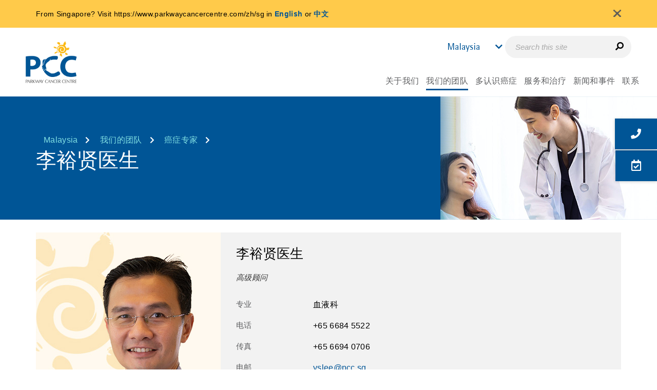

--- FILE ---
content_type: text/html; charset=utf-8
request_url: https://www.parkwaycancercentre.com/zh/my/our-team/our-doctors/doctor-details/%E6%9D%8E%E8%A3%95%E8%B4%A4%E5%8C%BB%E7%94%9F
body_size: 12568
content:
 <!DOCTYPE html> <html lang="zh" data-sitecountry="my"> <head> <meta name="viewport" content="width=device-width, initial-scale=1, maximum-scale=5, minimum-scale=0.8, user-scalable=yes"> <meta charset="utf-8" /> <meta class="swiftype" name="lang" data-type="string" content="zh-my" /> <title>
	李裕贤医生 | 百汇癌症中心马来西亚
</title> <!-- Favicons --> <link href="/ResourcePackages/ParkwayCancer/assets/dist/images/favicon.ico" rel="icon" type="image/x-icon"> <!-- preconnect Swiftype--> <link rel="preconnect" href="https://s.swiftypecdn.com" crossorigin> <!-- Fonts --> <link rel="preload" as="font" type="font/woff2" href="/ResourcePackages/ParkwayCancer/assets/dist/fonts/RotisSemiSansStdRegular.woff2" crossorigin="anonymous" fetchpriority="high"> <link rel="preload" as="font" type="font/woff2" href="/ResourcePackages/ParkwayCancer/assets/dist/fonts/RotisSansSerifStdRegular.woff2" crossorigin="anonymous" fetchpriority="high"> <link rel="preload" as="font" type="font/woff2" href="/ResourcePackages/ParkwayCancer/assets/dist/fonts/RotisSemiSansStdBold.woff2" crossorigin="anonymous" fetchpriority="high"> <link rel="preload" as="font" type="font/woff2" href="/ResourcePackages/ParkwayCancer/assets/dist/fonts/RotisSemiSansStdExtraBold.woff2" crossorigin="anonymous" fetchpriority="high"> <link rel="preload" as="font" type="font/woff2" href="/ResourcePackages/ParkwayCancer/assets/dist/webfonts/fa-brands-400.woff2" crossorigin="anonymous"> <link rel="preload" as="font" type="font/woff2" href="/ResourcePackages/ParkwayCancer/assets/dist/webfonts/fa-regular-400.woff2" crossorigin="anonymous"> <link rel="preload" as="font" type="font/woff2" href="/ResourcePackages/ParkwayCancer/assets/dist/webfonts/fa-solid-900.woff2" crossorigin="anonymous"> <!-- Style --> <link rel="preload" as="style" href="/ResourcePackages/ParkwayCancer/assets/dist/css/critical.min.css?v=20260115"> <link rel="preload" as="style" href="/ResourcePackages/ParkwayCancer/assets/dist/css/main.min.css?v=20260115"> <link rel="preload" as="style" href="/ResourcePackages/Kendo/assets/dist/css/compiled-custom.css"> <link rel="stylesheet" type="text/css" href="/ResourcePackages/ParkwayCancer/assets/dist/css/critical.min.css?v=20260115"> <link rel="stylesheet" type="text/css" href="/ResourcePackages/ParkwayCancer/assets/dist/css/main.min.css?v=20260115">  <!-- Script --> <script type="text/javascript" src="/ResourcePackages/ParkwayCancer/assets/dist/js/full/skeleton-loading.js" defer></script> <link rel="preload" as="script" href="https://cdnjs.cloudflare.com/ajax/libs/jquery/3.4.1/jquery.min.js" /> <link rel="preload" as="script" href="https://cdn.jsdelivr.net/npm/bootstrap@3.3.7/dist/js/bootstrap.min.js" /> <link rel="preload" as="script" href="/ResourcePackages/ParkwayCancer/assets/dist/js/headscripts.min.js?package=ParkwayCancer" /> <script src="https://cdnjs.cloudflare.com/ajax/libs/jquery/3.4.1/jquery.min.js"></script>  <script type="text/javascript">
<!-- Meta Pixel Code -->
!function(f,b,e,v,n,t,s)
{if(f.fbq)return;n=f.fbq=function(){n.callMethod?
n.callMethod.apply(n,arguments):n.queue.push(arguments)};
if(!f._fbq)f._fbq=n;n.push=n;n.loaded=!0;n.version='2.0';
n.queue=[];t=b.createElement(e);t.async=!0;
t.src=v;s=b.getElementsByTagName(e)[0];
s.parentNode.insertBefore(t,s)}(window, document,'script',
'https://connect.facebook.net/en_US/fbevents.js');
fbq('init', '1993724287361132');
fbq('track', 'PageView');
<!-- End Meta Pixel Code -->
</script><script type="text/javascript">
const currentUrl = window.location.href;
if(currentUrl.includes('%27')){
window.location.href = decodeURI(currentUrl);
}
</script><meta property="og:url" content="https://www.parkwaycancercentre.com/zh/my/our-team/our-doctors/doctor-details/李裕贤医生" /><link rel="alternate" hreflang="en-SG" href="https://www.parkwaycancercentre.com/sg/our-team/our-doctors/doctor-details/dr-lee-yuh-shan" /><link rel="alternate" hreflang="zh-SG" href="https://www.parkwaycancercentre.com/zh/sg/our-team/our-doctors/doctor-details/李裕贤医生" /><link rel="alternate" hreflang="id-ID" href="https://www.parkwaycancercentre.com/id/idn/our-team/our-doctors/doctor-details/dr-lee-yuh-shan" /><link rel="alternate" hreflang="en-ID" href="https://www.parkwaycancercentre.com/idn/our-team/our-doctors/doctor-details/dr-lee-yuh-shan" /><link rel="alternate" hreflang="en-IN" href="https://www.parkwaycancercentre.com/in/our-team/our-doctors/doctor-details/dr-lee-yuh-shan" /><link rel="alternate" hreflang="en-MY" href="https://www.parkwaycancercentre.com/my/our-team/our-doctors/doctor-details/dr-lee-yuh-shan" /><link rel="alternate" hreflang="zh-MY" href="https://www.parkwaycancercentre.com/zh/my/our-team/our-doctors/doctor-details/李裕贤医生" /><link rel="alternate" hreflang="en-MM" href="https://www.parkwaycancercentre.com/mm/our-team/our-doctors/doctor-details/dr-lee-yuh-shan" /><link rel="alternate" hreflang="my-MM" href="https://www.parkwaycancercentre.com/my-mm/mm/our-team/our-doctors/doctor-details/dr-lee-yuh-shan" /><link rel="alternate" hreflang="en-PH" href="https://www.parkwaycancercentre.com/ph/our-team/our-doctors/doctor-details/dr-lee-yuh-shan" /><link rel="alternate" hreflang="vi-VN" href="https://www.parkwaycancercentre.com/vi/vn/our-team/our-doctors/doctor-details/bác-sỹ-lee-yuh-shan" /><link rel="alternate" hreflang="en-VN" href="https://www.parkwaycancercentre.com/vn/our-team/our-doctors/doctor-details/dr-lee-yuh-shan" /><link rel="alternate" hreflang="en-BD" href="https://www.parkwaycancercentre.com/bd/our-team/our-doctors/doctor-details/dr-lee-yuh-shan" /><link rel="alternate" hreflang="en-LK" href="https://www.parkwaycancercentre.com/lk/our-team/our-doctors/doctor-details/dr-lee-yuh-shan" /><link rel="alternate" hreflang="ar-AE" href="https://www.parkwaycancercentre.com/ar/ae/our-team/our-doctors/doctor-details/الدكتور-لي-يوه-شان" /><link rel="alternate" hreflang="en-AE" href="https://www.parkwaycancercentre.com/ae/our-team/our-doctors/doctor-details/dr-lee-yuh-shan" /><link rel="alternate" hreflang="x-default" href="https://www.parkwaycancercentre.com/sg/our-team/our-doctors/doctor-details/dr-lee-yuh-shan" /><link rel="preload" as="image" href="/images/default-source/default-album/staffs/original/dr-lee-yuh-shan.jpg?Status=Master&amp;sfvrsn=6ca93ad5_2" /><link rel="canonical" href="https://www.parkwaycancercentre.com/zh/my/our-team/our-doctors/doctor-details/李裕贤医生" /><meta property="og:url" content="https://www.parkwaycancercentre.com/zh/my/our-team/our-doctors/doctor-details/李裕贤医生" /><meta property="og:title" content="李裕贤医生 | 百汇癌症中心马来西亚" /><meta property="og:image" content="/images/default-source/default-album/staffs/original/dr-lee-yuh-shan.jpg?Status=Master&amp;sfvrsn=6ca93ad5_2" /><meta property="og:image:secure_url" content="/images/default-source/default-album/staffs/original/dr-lee-yuh-shan.jpg?Status=Master&amp;sfvrsn=6ca93ad5_2" /><meta property="og:image:width" content="360" /><meta property="og:image:height" content="465" /><meta property="og:description" content="Lee Yuh Shan博士是高级血液学顾问，专门研究恶性血液学，例如淋巴瘤，白血病，骨髓瘤和造血干细胞移植。" /><meta property="og:locale" content="zh" /><meta property="og:type" content="article" /><meta property="og:site_name" content="Parkway Cancer" /><style type="text/css" media="all">@media (max-width:991px) {
  #Body_T3942B934002_Col00 {
     display:none;
  }
}</style><style type="text/css" media="all">.mainmenu-nav .dropdown.mainmenu-subnav>.dropdown-menu>li>.dropdown-menu>li>a.active
{
    background: #4F8ABF;
    color: #fff !important;
}
@media screen and (max-width: 991px) {
    .mainmenu-nav .navbar-collapse {
        top: 76px !important;
    }
}

@media (max-width: 768px) {
    #navbar-example2 .navbar-collapse {
        height: auto !important;
        padding-bottom: 10px;
    }
}</style><style type="text/css" media="all">@media screen and (max-width: 1200px) {
	.banner .breadcrumb-title nav {
		display: none
	}
}
@media screen and (max-width: 1500px) and (min-width: 992px) {
	.banner .banner-img {
		width: 33%;
	}
	.banner .banner-img img {
		height: 240px;
	}
}
.make-appointment-form .k-datepicker .k-widget.k-tooltip-validation{
  position: absolute;
  bottom: -17px;
  left: 0px;
}</style><script type="text/javascript">
//support display full image on page when we click in image -->
$(document).ready(function () {
		if($(document).width() <= 992){
		  $(".body-content img").on("click", function(i){ 
				let eviewfull = $("#viewfullimagepage");
				let img_url = $(this).attr('src');
				if(eviewfull.length > 0 && img_url != undefined && img_url != ""){
					let imgElv = eviewfull.find('img');
					if(imgElv.length > 0){
						eviewfull.css({ display: "block"});
						imgElv.css({position: "absolute", top: 0,left: 0,right: 0,bottom: 0,margin: "auto", width:"90%"});
						imgElv.prop('src', img_url);
					}
				}
		  });
		}
		$('.view-full-image-page, .btn-close').on("click", function(i){ 
			$('.view-full-image-page').css({display:'none'});
			let imgElv = $("#viewfullimagepage").find('img');
			if(imgElv.length > 0){
				imgElv.prop('src', "");
			}
		  });
	  });
</script><style type="text/css" media="all">html[lang=ar][data-sitecountry=ae] .banner-img {
    right: auto !important;
    left: 0;
}
html[lang=ar][data-sitecountry=ae] .banner-img img {
    -moz-transform: scaleX(-1);
    -o-transform: scaleX(-1);
    -webkit-transform: scaleX(-1);
    transform: scaleX(-1);
}
</style><script type="text/javascript">
// Support disable link no content in Nav and CountryMenu of the ar language
$(document).ready(function() {
	let strURL = "/ar/ae/services-treatments/treatments/cancer-treatment-ar";
    let elementNav = $('.navbar-nav .two-column a[href="'+ strURL +'"]').first();
	if(elementNav.length > 0){
		elementNav.css("pointerEvents", "none");
		elementNav.attr("href", "#");
	}
	
	let elementContryMenu = $('.country-lang-select input[value="'+ strURL +'"]')
	if(elementContryMenu.length > 0){
		elementContryMenu.next().remove();
		elementContryMenu.remove();
	}
	
	let hreflang = $("link[hreflang=ar-AE]")
	if(hreflang.length > 0 || hreflang.attr("href") == window.location.origin + strURL){
		hreflang.remove();
	}
});
</script><script type="text/javascript">
<!-- Google Tag Manager -->
(function(w,d,s,l,i){w[l]=w[l]||[];w[l].push({'gtm.start':
new Date().getTime(),event:'gtm.js'});var f=d.getElementsByTagName(s)[0],
j=d.createElement(s),dl=l!='dataLayer'?'&l='+l:'';j.async=true;j.src=
'https://www.googletagmanager.com/gtm.js?id='+i+dl;f.parentNode.insertBefore(j,f);
})(window,document,'script','dataLayer','GTM-K43MN7');
<!-- End Google Tag Manager -->
</script><meta name="Generator" content="Sitefinity 14.4.8143.0 DX" /><meta name="description" content="Lee Yuh Shan博士是高级血液学顾问，专门研究恶性血液学，例如淋巴瘤，白血病，骨髓瘤和造血干细胞移植。" /></head> <body>  <main class="pw-container loading-skeleton"> 


        <div class="sf_colsIn country-detection" style="display: none;">
                <div id="browserlanguagedetected" class="sf_colsIn container" style="display: none">
                    <div>
                        <p id="messagelanguage"></p>
                    </div>
                    <div id="browserLanguage"
                         data-languages='["en", "zh", "id", "vi", "ar", "my-MM"]'
                         data-url="/zh/my/our-team/our-doctors/doctor-details/GetLanguageDetails/"
                         data-text="Do you prefer reading in [Language]?">
                    </div>
                    <script src="/ResourcePackages/ParkwayCancer/assets/dist/js/inline-scripts/BrowserLanguage_GetLanguageData.js?v=0.0.4"></script>
                </div>

                <div id="detectedcountry" class="sf_colsIn container" style="display: none">
                    <div>
                        <p id="messagei"></p>
                    </div>
                    <div id="countryIPConfig"
                         data-userip-param='8OPHwgl0xSE9R5o6w0PxkfFQ%2fSiJnLt4HogWQB%2bponY%3d'
                         data-cookie-name='GPData_AOAAOAAECIG'
                         data-country='Malaysia'
                         data-detect-url='/zh/my/our-team/our-doctors/doctor-details/GetIPDetails/'
                         data-text='From [CountryName]? Visit [CurrentURL] in [Language]'>
                    </div>

                    <script src="/ResourcePackages/ParkwayCancer/assets/dist/js/inline-scripts/CountryIP_AcquireCookie.js?v=0.0.4"></script>
                </div>
        </div>

<!-- Meta Pixel Code -->
<noscript><img height="1" width="1" style="display:none"
src="https://www.facebook.com/tr?id=1993724287361132&ev=PageView&noscript=1"
/></noscript>
<!-- End Meta Pixel Code -->
<!-- Google Tag Manager (noscript) -->
<noscript><iframe src="https://www.googletagmanager.com/ns.html?id=GTM-K43MN7"
height="0" width="0" style="display:none;visibility:hidden"></iframe></noscript>
<!-- End Google Tag Manager (noscript) -->



<div id="Body_T7FD5CF0D004_Col00" class="sf_colsIn container-fluid header" data-sf-element="Container" data-placeholder-label="Header"><div class="row" data-sf-element="Row">
    <div id="Body_T7FD5CF0D027_Col00" class="sf_colsIn col-lg-2 col-md-2 col-sm-3 col-xs-3 logo" data-sf-element="Column 1" data-placeholder-label="Logo">

<div >
        <div ><a href="/zh/my/home"><img src="/images/default-source/default-album/logo.webp?sfvrsn=ffb38729_2" height="100%" width="100px" alt="" /></a></div>

</div>
    </div>
    <div id="Body_T7FD5CF0D027_Col01" class="sf_colsIn col-lg-10 col-md-10 col-sm-9 col-xs-9 header-right" data-sf-element="Column 2" data-placeholder-label="Header"><div id="Body_T7FD5CF0D029_Col00" class="sf_colsIn top-header" data-sf-element="Container" data-placeholder-label="Top Header"><div id="Body_T7FD5CF0D032_Col00" class="sf_colsIn country" data-sf-element="Container" data-placeholder-label="Country Selection">


    <div id="country-selection-name" data-swiftype-index="false">
        <a class="countrybtn" onclick="countryClick()"><span>Malaysia</span></a>
    </div>
    <div id="country-selection" data-swiftype-index="false" style="display: none">
        <table>
                        <tr class="individual-country">
                            <td class="country-name">Singapore</td>
                            <td class="country-lang-select">
                                    <input type="radio" id="sg-en" name="language-selection" value="/sg/our-team/our-doctors/doctor-details/dr-lee-yuh-shan" onclick="languageClick(this);" 
                                           >
                                    <span class="country-language">English</span>
                                    <input type="radio" id="sg-zh" name="language-selection" value="/zh/sg/our-team/our-doctors/doctor-details/%e6%9d%8e%e8%a3%95%e8%b4%a4%e5%8c%bb%e7%94%9f" onclick="languageClick(this);" 
                                           >
                                    <span class="country-language">中文</span>
                            </td>
                        </tr>
                        <tr class="individual-country">
                            <td class="country-name">Bangladesh</td>
                            <td class="country-lang-select">
                                    <input type="radio" id="bd-en" name="language-selection" value="/bd/our-team/our-doctors/doctor-details/dr-lee-yuh-shan" onclick="languageClick(this);" 
                                           >
                                    <span class="country-language">English</span>
                            </td>
                        </tr>
                        <tr class="individual-country">
                            <td class="country-name">India</td>
                            <td class="country-lang-select">
                                    <input type="radio" id="in-en" name="language-selection" value="/in/our-team/our-doctors/doctor-details/dr-lee-yuh-shan" onclick="languageClick(this);" 
                                           >
                                    <span class="country-language">English</span>
                            </td>
                        </tr>
                        <tr class="individual-country">
                            <td class="country-name">Indonesia</td>
                            <td class="country-lang-select">
                                    <input type="radio" id="idn-en" name="language-selection" value="/idn/our-team/our-doctors/doctor-details/dr-lee-yuh-shan" onclick="languageClick(this);" 
                                           >
                                    <span class="country-language">English</span>
                                    <input type="radio" id="idn-id" name="language-selection" value="/id/idn/our-team/our-doctors/doctor-details/dr-lee-yuh-shan" onclick="languageClick(this);" 
                                           >
                                    <span class="country-language">Bahasa</span>
                            </td>
                        </tr>
                        <tr class="individual-country">
                            <td class="country-name">Malaysia</td>
                            <td class="country-lang-select">
                                    <input type="radio" id="my-en" name="language-selection" value="/my/our-team/our-doctors/doctor-details/dr-lee-yuh-shan" onclick="languageClick(this);" 
                                           >
                                    <span class="country-language">English</span>
                                    <input type="radio" id="my-zh" name="language-selection" value="/zh/my/our-team/our-doctors/doctor-details/%e6%9d%8e%e8%a3%95%e8%b4%a4%e5%8c%bb%e7%94%9f" onclick="languageClick(this);" checked
                                           disabled>
                                    <span class="country-language">中文</span>
                            </td>
                        </tr>
                        <tr class="individual-country">
                            <td class="country-name">Myanmar</td>
                            <td class="country-lang-select">
                                    <input type="radio" id="mm-en" name="language-selection" value="/mm/our-team/our-doctors/doctor-details/dr-lee-yuh-shan" onclick="languageClick(this);" 
                                           >
                                    <span class="country-language">English</span>
                                    <input type="radio" id="mm-my-MM" name="language-selection" value="/my-mm/mm/our-team/our-doctors/doctor-details/dr-lee-yuh-shan" onclick="languageClick(this);" 
                                           >
                                    <span class="country-language">Burmese</span>
                            </td>
                        </tr>
                        <tr class="individual-country">
                            <td class="country-name">Philippines</td>
                            <td class="country-lang-select">
                                    <input type="radio" id="ph-en" name="language-selection" value="/ph/our-team/our-doctors/doctor-details/dr-lee-yuh-shan" onclick="languageClick(this);" 
                                           >
                                    <span class="country-language">English</span>
                            </td>
                        </tr>
                        <tr class="individual-country">
                            <td class="country-name">Sri Lanka</td>
                            <td class="country-lang-select">
                                    <input type="radio" id="lk-en" name="language-selection" value="/lk/our-team/our-doctors/doctor-details/dr-lee-yuh-shan" onclick="languageClick(this);" 
                                           >
                                    <span class="country-language">English</span>
                            </td>
                        </tr>
                        <tr class="individual-country">
                            <td class="country-name">UAE</td>
                            <td class="country-lang-select">
                                    <input type="radio" id="ae-en" name="language-selection" value="/ae/our-team/our-doctors/doctor-details/dr-lee-yuh-shan" onclick="languageClick(this);" 
                                           >
                                    <span class="country-language">English</span>
                                    <input type="radio" id="ae-ar" name="language-selection" value="/ar/ae/our-team/our-doctors/doctor-details/%d8%a7%d9%84%d8%af%d9%83%d8%aa%d9%88%d8%b1-%d9%84%d9%8a-%d9%8a%d9%88%d9%87-%d8%b4%d8%a7%d9%86" onclick="languageClick(this);" 
                                           >
                                    <span class="country-language">Arabic</span>
                            </td>
                        </tr>
                        <tr class="individual-country">
                            <td class="country-name">Vietnam</td>
                            <td class="country-lang-select">
                                    <input type="radio" id="vn-en" name="language-selection" value="/vn/our-team/our-doctors/doctor-details/dr-lee-yuh-shan" onclick="languageClick(this);" 
                                           >
                                    <span class="country-language">English</span>
                                    <input type="radio" id="vn-vi" name="language-selection" value="/vi/vn/our-team/our-doctors/doctor-details/b%c3%a1c-s%e1%bb%b9-lee-yuh-shan" onclick="languageClick(this);" 
                                           >
                                    <span class="country-language">Tiếng Việt</span>
                            </td>
                        </tr>
        </table>
    </div>
    <script src="/ResourcePackages/ParkwayCancer/assets/dist/js/inline-scripts/countryClick.js"></script>



    <div id="bookmark-section" class="bookmark" data-swiftype-index="false">
        <div class="pcc-bottombar-desktop">
            <button class="btn btn--ghost contact-trigger" id="desktopContactBtn"
                    title="联系我们">
                <em class="fas fa-phone" id="GTMElement_ContactInfo"
                    data-analytics-category="Page - Sticky" data-analytics-action="Click" data-analytics-label="Contact us"></em>
                <span>联系我们</span>
            </button>

            <a class="btn make-appt"
               data-analytics-category="Page - Sticky" data-analytics-action="Click" data-analytics-label="Make an appointment"
               title="预约就诊"
               href="/zh/my/contact/make-appointment">
                <em class="far fa-calendar-check"></em>
                <span>预约就诊</span>
            </a>
        </div>

        <div class="pcc-speed-dial" data-open="false" aria-label="Quick actions">
            <div id="pccFabActions" class="pcc-fab-stack" hidden>
                <button class="pcc-fab" id="pccFabTop" type="button" aria-label="Back to top">
                    <svg xmlns="http://www.w3.org/2000/svg" viewBox="0 0 384 512" width="22" height="22" fill="white">
                        <path d="M214.6 41.4c-12.5-12.5-32.8-12.5-45.3
             0l-160 160c-12.5 12.5-12.5 32.8
             0 45.3s32.8 12.5 45.3 0L160 109.3V448c0
             17.7 14.3 32 32 32s32-14.3 32-32V109.3l105.4
             105.4c12.5 12.5 32.8 12.5 45.3
             0s12.5-32.8 0-45.3l-160-160z" />
                    </svg>
                </button>

                <button class="pcc-fab contact-trigger" id="pccFabCall" type="button"
                        aria-haspopup="dialog" aria-controls="pccContactModal"
                        title="联系我们">
                    <em class="fas fa-phone" aria-hidden="true"></em>
                    <span class="sr-only">联系我们</span>
                </button>

                <a class="pcc-fab"
                   href="/zh/my/contact/make-appointment"
                   title="预约就诊">
                    <em class="far fa-calendar-check" aria-hidden="true"></em>
                    <span class="sr-only">预约就诊</span>
                </a>
            </div>

            <button class="pcc-fab pcc-fab--main" id="pccFabMain"
                    aria-expanded="false" aria-controls="pccFabActions" type="button">
                <span class="fab-ic" data-plus>+</span>
                <span class="fab-ic" data-close hidden>&#10005;</span>
                <span class="sr-only">More actions</span>
            </button>
        </div>

        <div class="contact-info" aria-hidden="true">
            <div class="contact-btn">
                <em class="fas fa-phone"></em>
            </div>

            <div>
                <span class="select-country">
                    <input id="country" name="country" type="text" />
                </span>

                <div id="mainContactDetails" class="contact-details">
                    <table>
                        <tbody>
                            <tr id="phone">
                                <td><em class="fas fa-phone">&nbsp;</em></td>
                                <td>
                                    <div id="fa-phone-title">癌症咨询热线</div>
                                    <span id="fa-phone-text"></span>
                                    <div class="fa-phone-description"></div>
                                </td>
                            </tr>

                            <tr id="whatsapp">
                                <td><em class="fab fa-whatsapp">&nbsp;</em></td>
                                <td>
                                    <div>Whatsapp预约</div>
                                    <span id="fa-whatsapp-text"></span>
                                </td>
                            </tr>

                            <tr id="email">
                                <td><em class="fas fa-envelope">&nbsp;</em></td>
                                <td>
                                    <div>电邮</div>
                                    <a id="fa-email-text"></a>
                                </td>
                            </tr>
                        </tbody>
                    </table>
                </div> <!-- /#mainContactDetails -->
            </div>
        </div>
        <a class="btn make-appt"
           data-analytics-category="Page - Sticky" data-analytics-action="Click" data-analytics-label="Make an appointment"
           title="预约就诊"
           href="/zh/my/contact/make-appointment">
            <em class="far fa-calendar-check"></em>
        </a>

        <div class="pcc-modal" id="pccContactModal" role="dialog" aria-modal="true" aria-labelledby="pccModalTitle" hidden>
            <div class="pcc-modal__panel" tabindex="-1">
                <div class="pcc-modal__body">
                    <div id="mainContactDetailsClone" class="contact-details"></div>
                    <div id="mainContactDetailsMobileClone" class="contact-details"></div>
                </div>
            </div>
            <div class="pcc-modal__backdrop"></div>
        </div>
    </div> <!-- /#bookmark-section -->
    <input type="hidden" name="bookmarks"
           data-gtmcategory="Page - Sticky"
           data-gtmaction="Click"
           data-contactus="Contact us"
           data-makeappt="Make an appointment"
           data-action="/zh/my/our-team/our-doctors/doctor-details/GetCityContents/" />
    <script src="/ResourcePackages/ParkwayCancer/assets/dist/js/bookmarks.min.js?v=1.0.1"></script>
    <script src="/ResourcePackages/ParkwayCancer/assets/dist/js/inline-scripts/bookmark-section.js"></script>
    <link href="/ResourcePackages/ParkwayCancer/assets/dist/css/inline-styles/bookmark.css" rel="stylesheet" />


</div>


<div class="search-mobile-menu" >
        <div ><button id="mobileSearchBtn" type="button"><em class="fas fa-search fa-flip-horizontal"></em></button></div>

</div><div id="Body_T7FD5CF0D030_Col00" class="sf_colsIn search" data-sf-element="Container" data-placeholder-label="Search Bar">

<div >
        <div ><div><input id="swiftypeSearch" type="text" class="st-custom-searchbox" placeholder="Search this site" /><em id="swiftypeSearchSubmit" class="fas fa-search fa-flip-horizontal"></em></div></div>

</div>
</div>


    <div id="header-logoutlink" class="sf_colsIn log-out" data-sf-element="Container" data-placeholder-label="Log Out" style="display: none"></div>
    <div id="staffLogoutConfig"
         data-logout-text="Logout"
         data-redirect-url="">
    </div>
    <script src="/ResourcePackages/ParkwayCancer/assets/dist/js/inline-scripts/header-logoutlink.js"></script>

</div>
<div id="Body_T7FD5CF0D028_Col00" class="sf_colsIn main-nav" data-sf-element="Container" data-placeholder-label="Main Navigation">



<div id="nav-section" data-swiftype-index="false">
    <div class="row">
        <!------------------------------------ MENU ----------------------------- START ------->
        <a class="navbar-toggle collapsed mainmenu-toggler" data-toggle="collapse" data-target="#mainNavDropdown" aria-expanded="false">
            <span id="toggle" class="navbar-toggler-icon">
                <div class="one"></div>
                <div class="two"></div>
                <div class="three"></div>
            </span>
        </a>
        <nav class="navbar mainmenu-nav">
            <div class="collapse navbar-collapse" id="mainNavDropdown">
                <ul class="nav navbar-nav xxx">
                    <li class="nav-item dropdown mainmenu-subnav  header-menu-collapsible" data-targeturl="/zh/my/about-us">
                        <p class="nav-link dropdown-toggle" id=" chDDL1-1" data-toggle="dropdown" aria-haspopup="true" aria-expanded="false">
                            <span>关于我们</span>
                        </p>
                        <ul class="dropdown-menu menu-level-1" aria-labelledby=" chDDL1-1">
                                            <li>
                    <a class="dropdown-item " href="/zh/my/about-us/who-we-are" data-targeturl="/zh/my/about-us/who-we-are" target="_self"><span>关于百汇癌症中心</span></a>
                </li>
                <li>
                    <a class="dropdown-item " href="/zh/my/about-us/hospitals-facilities" data-targeturl="/zh/my/about-us/hospitals-facilities" target="_self"><span>医院与设施</span></a>
                </li>

                        </ul>

                    </li>
                    <li class="nav-item dropdown mainmenu-subnav active header-menu-collapsible" data-targeturl="/zh/my/our-team">
                        <p class="nav-link dropdown-toggle" id=" chDDL1-1" data-toggle="dropdown" aria-haspopup="true" aria-expanded="false">
                            <span>我们的团队</span>
                        </p>
                        <ul class="dropdown-menu menu-level-1" aria-labelledby=" chDDL1-1">
                                            <li>
                    <a class="dropdown-item active" href="/zh/my/our-team/our-doctors" data-targeturl="/zh/my/our-team/our-doctors" target="_self"><span>癌症专家</span></a>
                </li>
                <li>
                    <a class="dropdown-item " href="/zh/my/our-team/support-team" data-targeturl="/zh/my/our-team/support-team" target="_self"><span>我们的支援团队</span></a>
                </li>

                        </ul>

                    </li>
                    <li class="nav-item dropdown mainmenu-subnav  header-menu-collapsible" data-targeturl="/zh/my/learn-about-cancer">
                        <p class="nav-link dropdown-toggle" id=" chDDL1-1" data-toggle="dropdown" aria-haspopup="true" aria-expanded="false">
                            <span>多认识癌症</span>
                        </p>
                        <ul class="dropdown-menu menu-level-1" aria-labelledby=" chDDL1-1">
                                            <li class="dropdown-submenu">
                            <a class="dropdown-item" href="/zh/my/learn-about-cancer/about-cancer/what-is-cancer" target="_self">
            关于癌症
            <span class="right-caret"></span>
        </a>

                    <ul class="dropdown-menu  menu-level-2">
                                        <li>
                    <a class="dropdown-item " href="/zh/my/learn-about-cancer/about-cancer/what-is-cancer" data-targeturl="/zh/my/learn-about-cancer/about-cancer/what-is-cancer" target="_self"><span>什么是癌症</span></a>
                </li>
                <li>
                    <a class="dropdown-item " href="/zh/my/learn-about-cancer/about-cancer/what-causes-cancer" data-targeturl="/zh/my/learn-about-cancer/about-cancer/what-causes-cancer" target="_self"><span>致癌的原因是什么</span></a>
                </li>
                <li>
                    <a class="dropdown-item " href="/zh/my/learn-about-cancer/about-cancer/myths-about-cancer" data-targeturl="/zh/my/learn-about-cancer/about-cancer/myths-about-cancer" target="_self"><span>关于癌症的错误观点与看法</span></a>
                </li>
                <li>
                    <a class="dropdown-item " href="/zh/my/learn-about-cancer/about-cancer/signs-and-symptoms-of-cancer" data-targeturl="/zh/my/learn-about-cancer/about-cancer/signs-and-symptoms-of-cancer" target="_self"><span>癌症的体征和症状</span></a>
                </li>

                    </ul>
                </li>
                <li class="dropdown-submenu">
                            <a class="dropdown-item" href="/zh/my/learn-about-cancer/types-of-cancer" target="_self">
            癌症种类
            <span class="right-caret"></span>
        </a>

                    <ul class="dropdown-menu  menu-level-2">
                                        <li>
                    <a class="dropdown-item " href="https://www.parkwaycancercentre.com/zh/my/learn-about-cancer/types-of-cancer/cancer-details/breast-cancer" data-targeturl="/zh/my/learn-about-cancer/types-of-cancer/breast-cancer" target="_self"><span>乳癌</span></a>
                </li>
                <li>
                    <a class="dropdown-item " href="https://www.parkwaycancercentre.com/zh/my/learn-about-cancer/types-of-cancer/cancer-details/colorectal-cancer" data-targeturl="/zh/my/learn-about-cancer/types-of-cancer/colorectal-cancer" target="_self"><span>结肠直肠癌</span></a>
                </li>
                <li>
                    <a class="dropdown-item " href="https://www.parkwaycancercentre.com/zh/my/learn-about-cancer/types-of-cancer/cancer-details/liver-cancer" data-targeturl="/zh/my/learn-about-cancer/types-of-cancer/liver-cancer" target="_self"><span>肝癌</span></a>
                </li>
                <li>
                    <a class="dropdown-item " href="https://www.parkwaycancercentre.com/zh/my/learn-about-cancer/types-of-cancer/cancer-details/lung-cancer" data-targeturl="/zh/my/learn-about-cancer/types-of-cancer/lung-cancer" target="_self"><span>肺癌</span></a>
                </li>
                <li>
                    <a class="dropdown-item " href="https://www.parkwaycancercentre.com/zh/my/learn-about-cancer/types-of-cancer/cancer-details/hodgkin-lymphoma" data-targeturl="/zh/my/learn-about-cancer/types-of-cancer/hodgkin-lymphoma" target="_self"><span>霍奇金淋巴瘤</span></a>
                </li>
                <li>
                    <a class="dropdown-item " href="/zh/my/learn-about-cancer/types-of-cancer" data-targeturl="/zh/my/learn-about-cancer/types-of-cancer/癌症种类" target="_self"><span>癌症种类</span></a>
                </li>

                    </ul>
                </li>
                <li class="dropdown-submenu">
                            <a class="dropdown-item" href="/zh/my/learn-about-cancer/fighting-cancer/going-through-the-fight" target="_self">
            对抗癌症
            <span class="right-caret"></span>
        </a>

                    <ul class="dropdown-menu  menu-level-2">
                                        <li>
                    <a class="dropdown-item " href="/zh/my/learn-about-cancer/fighting-cancer/going-through-the-fight" data-targeturl="/zh/my/learn-about-cancer/fighting-cancer/going-through-the-fight" target="_self"><span>战胜癌症</span></a>
                </li>
                <li>
                    <a class="dropdown-item " href="/zh/my/learn-about-cancer/fighting-cancer/fighting-childhood-cancer" data-targeturl="/zh/my/learn-about-cancer/fighting-cancer/fighting-childhood-cancer" target="_self"><span>对抗儿童癌症</span></a>
                </li>
                <li>
                    <a class="dropdown-item " href="/zh/my/learn-about-cancer/fighting-cancer/coping-with-cancer" data-targeturl="/zh/my/learn-about-cancer/fighting-cancer/coping-with-cancer" target="_self"><span>对付癌症并控制副作用</span></a>
                </li>
                <li>
                    <a class="dropdown-item " href="/zh/my/learn-about-cancer/fighting-cancer/taking-time" data-targeturl="/zh/my/learn-about-cancer/fighting-cancer/taking-time" target="_self"><span>别着急</span></a>
                </li>

                    </ul>
                </li>

                        </ul>

                    </li>
                    <li class="nav-item dropdown mainmenu-subnav two-column   header-menu-collapsible" data-targeturl="/zh/my/services-treatments">
                        <p class="nav-link dropdown-toggle" id=" chDDL1-1" data-toggle="dropdown" aria-haspopup="true" aria-expanded="false">
                            <span>服务和治疗</span>
                        </p>

                        <ul class="dropdown-menu testuk" aria-labelledby=" chDDL1-1">
                                            <li>
                                <h5 class="dropdown-item " href="/zh/my/services/medical-oncology" target="_self">
                我们的服务
                <span class="right-caret"></span>
            </h5>
            <div class="border-desktop"></div>

                    <ul class="dropdown-menu  menu-level-2">
                                        <li>
                    <a class="dropdown-item " href="/zh/my/services/medical-oncology" data-targeturl="/zh/my/services/medical-oncology" target="_self"><span>肿瘤内科</span></a>
                </li>
                <li>
                    <a class="dropdown-item " href="/zh/my/services/surgical-oncology" data-targeturl="/zh/my/services/surgical-oncology" target="_self"><span>肿瘤外科</span></a>
                </li>
                <li>
                    <a class="dropdown-item " href="/zh/my/services/haematology-oncology" data-targeturl="/zh/my/services/haematology-oncology" target="_self"><span>血液学癌症专科</span></a>
                </li>
                <li>
                    <a class="dropdown-item " href="/zh/my/services/radiation-oncology" data-targeturl="/zh/my/services/radiation-oncology" target="_self"><span>放射肿瘤科</span></a>
                </li>
                <li>
                    <a class="dropdown-item " href="/zh/my/services/palliative-medicine" data-targeturl="/zh/my/services/palliative-medicine" target="_self"><span>慈怀护理</span></a>
                </li>
                <li>
                    <a class="dropdown-item " href="/zh/my/services/cancer-screening" data-targeturl="/zh/my/services/cancer-screening" target="_self"><span>癌症筛查</span></a>
                </li>
                <li>
                    <a class="dropdown-item " href="/zh/my/services/patient-assistance-programmes" data-targeturl="/zh/my/services/patient-assistance-programmes" target="_self"><span>患者支援计划</span></a>
                </li>
                <li>
                    <a class="dropdown-item " href="/zh/my/services/clinical-trial" data-targeturl="/zh/my/services/clinical-trial" target="_self"><span>临床试验&#160;</span></a>
                </li>

                    </ul>
                </li>
                <li>
                                <a class="dropdown-item nav-parent-l2" href="/zh/my/treatments" target="_self">
                <h5>治疗</h5> 
                <span class="right-caret"></span>
            </a>
            <div class="border-desktop"></div>

                    <ul class="dropdown-menu  menu-level-2">
                                        <li>
                    <a class="dropdown-item " href="/zh/my/treatments/chemotherapy" data-targeturl="/zh/my/treatments/chemotherapy" target="_self"><span>化疗</span></a>
                </li>
                <li>
                    <a class="dropdown-item " href="/zh/my/treatments/targeted-therapy" data-targeturl="/zh/my/treatments/targeted-therapy" target="_self"><span>靶向治疗&#160;</span></a>
                </li>
                <li>
                    <a class="dropdown-item " href="/zh/my/treatments/immunotherapy" data-targeturl="/zh/my/treatments/immunotherapy" target="_self"><span>免疫疗法</span></a>
                </li>
                <li>
                    <a class="dropdown-item " href="/zh/my/treatments/car-t-cell-therapy" data-targeturl="/zh/my/treatments/car-t-cell-therapy" target="_self"><span>CAR T细胞疗法</span></a>
                </li>
                <li>
                    <a class="dropdown-item " href="/zh/my/treatments/proton-therapy" data-targeturl="/zh/my/treatments/proton-therapy" target="_self"><span>质子治疗</span></a>
                </li>

                    </ul>
                </li>

                        </ul>

                    </li>
                    <li class="nav-item dropdown mainmenu-subnav  header-menu-collapsible" data-targeturl="/zh/my/news-events">
                        <p class="nav-link dropdown-toggle" id=" chDDL1-1" data-toggle="dropdown" aria-haspopup="true" aria-expanded="false">
                            <span>新闻和事件</span>
                        </p>
                        <ul class="dropdown-menu menu-level-1" aria-labelledby=" chDDL1-1">
                                            <li>
                    <a class="dropdown-item " href="/zh/my/news-events/events-campaigns" data-targeturl="/zh/my/news-events/events-campaigns" target="_self"><span>事件和活动</span></a>
                </li>
                <li>
                    <a class="dropdown-item " href="/zh/my/news-events/news-articles" data-targeturl="/zh/my/news-events/news-articles" target="_self"><span>新闻和文章</span></a>
                </li>

                        </ul>

                    </li>
                    <li class="nav-item dropdown mainmenu-subnav  header-menu-collapsible" data-targeturl="/zh/my/contact">
                        <p class="nav-link dropdown-toggle" id=" chDDL1-1" data-toggle="dropdown" aria-haspopup="true" aria-expanded="false">
                            <span>联系</span>
                        </p>
                        <ul class="dropdown-menu menu-level-1" aria-labelledby=" chDDL1-1">
                                            <li>
                    <a class="dropdown-item " href="/zh/my/contact/locate-us" data-targeturl="/zh/my/contact/locate-us" target="_self"><span>地址</span></a>
                </li>
                <li>
                    <a class="dropdown-item " href="/zh/my/contact/make-appointment" data-targeturl="/zh/my/contact/make-appointment" target="_self"><span>预约就诊</span></a>
                </li>
                <li>
                    <a class="dropdown-item " href="/zh/my/contact/international-patients-guide" data-targeturl="/zh/my/contact/international-patients-guide" target="_self"><span>国际病患就医指南</span></a>
                </li>
                <li>
                    <a class="dropdown-item " href="/zh/my/contact/financing" data-targeturl="/zh/my/contact/financing" target="_self"><span>财务规划</span></a>
                </li>

                        </ul>

                    </li>
                </ul>
            </div>
        </nav>
        <!------------------------------------ MENU ----------------------------- END ------->
    </div>
</div>








</div>

    </div>
</div>


<div class="search-mobile" >
        <div ><input id="swiftypeSearchMobile" type="text" class="st-custom-searchbox" placeholder="Search this site" /><em id="swiftypeSearchMobileSubmit" class="fas fa-search fa-flip-horizontal"></em></div>

</div>
</div>
<div id="Body_T7FD5CF0D011_Col00" class="sf_colsIn body-content" data-sf-element="Container" data-placeholder-label="Body"><div id="Body_T3942B934001_Col00" class="sf_colsIn banner" data-sf-element="Container" data-placeholder-label="Banner"><div id="Body_T3942B934008_Col00" class="sf_colsIn banner-bg" data-sf-element="Container" data-placeholder-label="Banner"><div id="Body_T3942B934009_Col00" class="sf_colsIn container" data-sf-element="Container" data-placeholder-label="Banner"><div class="row" data-sf-element="Row">
    <div id="Body_T3942B934004_Col00" class="sf_colsIn col-lg-9 col-md-9 col-sm-12 col-xs-12 breadcrumb-title" data-sf-element="Column 1" data-placeholder-label="Breadcrumb-title">

<div class="col-md-12">
    <nav aria-label="Full path to the current page">
        <ol class="sf-breadscrumb breadcrumb">
                        <li class="breadcrumb-item"><a href="/zh/my">Malaysia</a></li>
                            <li class="breadcrumb-item"><a>我们的团队</a></li>
                            <li class="breadcrumb-item"><a href="/zh/my/our-team/our-doctors">癌症专家</a></li>
        </ol>
    </nav>
</div>



    <div>
        <h1>李裕贤医生</h1>
    </div>

    </div>
    <div id="Body_T3942B934004_Col01" class="sf_colsIn col-lg-3 col-md-3 col-sm-12 col-xs-12" data-sf-element="Column 2">
    </div>
</div>

</div>

</div>
<div id="Body_T3942B934002_Col00" class="sf_colsIn banner-img" data-sf-element="Container" data-placeholder-label="Banner Image">

        <img loading="lazy" src="/images/default-source/default-album/banner/our-doctors.png?sfvrsn=bdda6b96_2" title="Our Doctors" alt="Our Doctors"
         
          />

</div>

</div>
<div id="Body_T3942B934007_Col00" class="sf_colsIn container body-container" data-sf-element="Container" data-placeholder-label="Content Body">

<div >
        <div ><div class="addthis_inline_share_toolbox"></div></div>

</div>
        <div class="dr-profile dr-profile-details">
            <div class="row">
                <div class="col-md-4 col-sm-5 col-xs-12">
                    <img src="/images/default-source/default-album/staffs/original/dr-lee-yuh-shan.jpg?Status=Master&amp;sfvrsn=6ca93ad5_2" />
                </div>
                <div class="col-md-8 col-sm-7 col-xs-12">
                    <div class="dr-name">李裕贤医生</div>
                    <div class="dr-position">
                        高级顾问
                    </div>

                    <table class="dr-details k-table">
                        <tbody>
                                <tr>
                                    <td>专业</td>
                                    <td>
血液科                                    </td>
                                </tr>

                                <tr>
                                    <td>电话</td>
                                    <td>+65 6684 5522</td>
                                </tr>

                                <tr>
                                    <td>传真</td>
                                    <td>+65 6694 0706</td>
                                </tr>

                                <tr>
                                    <td>电邮</td>
                                    <td><a href='mailto:yslee@pcc.sg'>yslee@pcc.sg</a></td>
                                </tr>

                                <tr>
                                    <td>职业教育</td>
                                    <td><p>马来亚大学医学学士MBBS（马来亚）、皇家内科医师学院院士（英国）、英国皇家病理学家学院院士（英国）</p></td>
                                </tr>

                                <tr>
                                    <td>所讲的语言</td>
                                    <td>英语, 福建话, 马来语, 普通话</td>
                                </tr>
                        </tbody>
                    </table>

                        <a class="button" data-analytics-category="Doctors - Profile" data-analytics-action="Make Appointment" data-analytics-label="Dr Lee Yuh Shan" href="/zh/my/contact/make-appointment/李裕贤医生">预约就诊</a>
                </div>
            </div>
        </div>
        <div>
                <div>
                    <h2>诊所地址</h2>
                    <span><p>伊丽莎白诺维娜专科中心<br>
依拉瓦底路38号<br>
5楼43号,50至55号单位, 新加坡邮区329563</p>
<p>鹰阁医院<br>
纳比雅路6A号三楼,<br>
新加坡邮区 258500<br>
电话：+65 6473 8688</p></span>
                </div>

                <div>
                    <h2>简介</h2>
                    <span><p>李裕贤医生是一名血液病高级顾问，专攻恶性血液病，如淋巴瘤、白血病、骨髓瘤和造血<a href="/zh/my/treatments/stem-cell-therapy" data-sf-ec-immutable="">干细胞移植</a>。</p><p>李医生于2003年获得马来亚大学授予的医学学位，2007年成为皇家内科医师学院（MRCP）院士。2011年，他在新加坡中央医院（SGH）接受了血液病学培训，并于2013年获得英国皇家病理学家学院（FRCPath）的奖学金。</p><p>李医生在新加坡中央医院工作了十年，分别于2013年和2017年获得新加坡卫生质量服务金奖和星级奖。他从2017年起即担任新加坡中央医院血液病部门淋巴瘤科主任，从2018年起担任新加坡健康杜克血癌中心（SDBCC）的淋巴瘤科主管。他积极参与新加坡健康杜克血癌中心和新加坡淋巴瘤工作组的本地合作工作；以及针对慢性淋巴细胞白血病（CLL）的区域协作。</p><p>李医生是新加坡医疗保健集团（SINGHEALTH）审查委员会（IRB）的成员，并在多个药物咨询委员会任职。</p><p>李医生于2013年荣获卫生部授予医疗人力发展计划（HMDP）奖学金，得以在美国马里兰州国立卫生研究院（NIH）进一步接受淋巴瘤专业的培训。在此期间，他在临床试验中, 获得了第一手的经验，亲眼见证对病人使用新型口服药物治疗慢性淋巴细胞白血病（CLL）以及侵袭性淋巴瘤。他也因在这期间，积累了针对原发性中枢神经系统淋巴瘤（PCNSL）新治疗方案的经验。从HMDP返回后，他致力于淋巴瘤治疗新药物的开发和使用，并致力参于新加坡中央医院血液病部门中由研究者发起的侵袭性淋巴瘤试验发展。</p><p>李医生参与了许多药物厂商赞助的试验和由研究者发起的试验。他在许多同行评审期刊上发表文章，并且也担任同行评审期刊的评审员。他积极投身于本科医学培训，是杨潞龄医学院的高级临床导师和杜克新加坡国立大学医学院的兼职副教授。他目前也是新加坡中央医院血液病高级住院医师项目的教员。他还积极参加淋巴瘤扶持组织，也参与了新加坡世界淋巴瘤日的活动。</p></span>
                </div>
        </div>
<input id="DetailUrl_en" name="DetailUrl_en" type="hidden" value="dr-lee-yuh-shan" /><input id="DetailUrl_zh" name="DetailUrl_zh" type="hidden" value="李裕贤医生" /><input id="DetailUrl_id" name="DetailUrl_id" type="hidden" value="dr-lee-yuh-shan" /><input id="DetailUrl_vi" name="DetailUrl_vi" type="hidden" value="bác-sỹ-lee-yuh-shan" /><input id="DetailUrl_ar" name="DetailUrl_ar" type="hidden" value="الدكتور-لي-يوه-شان" /><input id="DetailUrl_my-MM" name="DetailUrl_my-MM" type="hidden" value="dr-lee-yuh-shan" />

    <link rel="stylesheet" type="text/css" href="/ResourcePackages/ParkwayCancer/assets/dist/css/inline-styles/mainRelatedArticleList.css">
    <div id="dispRelatedArticle" style="display: none">
        <script type="text/x-kendo-tmpl" id="templateRelatedArticleList-d">
            <div class="col-md-4 col-sm-4">
                <div class="news-box">
                    <div class="news-img">
                        <a href="#=DetailUrl#" data-analytics-category="Related Content" data-analytics-action="Doctor Profile - Related Articles" data-analytics-label="#=DisplayTitleGTM# (#=DetailUrl#)"><img class="lazyload" data-src="#=ThumbnailImage#" loading="lazy" width="100%" /></a>
                    </div>
                    <div class="news-content">
                        <div class="news-title">
                            <a href="#=DetailUrl#" data-analytics-category="Related Content" data-analytics-action="Doctor Profile - Related Articles" data-analytics-label="#=DisplayTitleGTM# (#=DetailUrl#)">#=DisplayTitle#</a>
                        </div>

                        <div class="news-author">
                        #if (ArticleAuthors != null && ArticleAuthors.length > 0) {#
                            <span>#=ArticleAuthors_PrefixLine#</span>
                            #= KendoTemplate_AuthorLinksInList(ArticleAuthors) #
                        # } #
                        </div>

                        <div class="news-date"> <span>#=ArticleDateText# </span></div>
                    </div>
                </div>
            </div>
        </script>

        <script type="text/x-kendo-tmpl" id="templateRelatedArticleList-m">
            <div class="news-box" style="width: 100%;">
                <div class="news-img">
                    <a href="#=DetailUrl#" data-analytics-category="Related Content" data-analytics-action="Doctor Profile - Related Articles" data-analytics-label="#=DisplayTitleGTM# (#=DetailUrl#)"><img class="lazyload" data-src="#=ThumbnailImage#" loading="lazy" width="100%" /></a>
                </div>
                <div class="news-content">
                    <div class="news-title">
                        <a href="#=DetailUrl#" data-analytics-category="Related Content" data-analytics-action="Doctor Profile - Related Articles" data-analytics-label="#=DisplayTitleGTM# (#=DetailUrl#)">#=DisplayTitle#</a>
                    </div>

                    <div class="news-author">
                    #if (ArticleAuthors != null && ArticleAuthors.length > 0) {#
                        <span>#=ArticleAuthors_PrefixLine#</span>
                        #= KendoTemplate_AuthorLinksInList(ArticleAuthors) #
                    # } #
                    </div>

                    <div class="news-date">#=ArticleDateText#</div>
                </div>
            </div>
        </script>

            <div><h3 style="margin: 60px 0 20px;">相关文章</h3></div>



        <div class="desktop-mainRelatedArticleList" id="dRelatedArticleList_parent">
            <div class="row" id="dRelatedArticleList"></div>
            <div class="k-pager-wrap" id="dRelatedArticleList_pager"></div>
        </div>

        <div class="mobile-mainRelatedArticleList" id="mRelatedArticleList_parent">
            <div class="row" id="mRelatedArticleList"></div>
            <div class="k-pager-wrap" id="mRelatedArticleList_pager"></div>
        </div>
        <input type="hidden" name="news-related-article"
               data-stafflg=""""
               data-urlname="李裕贤医生"
               data-totalarticle="9"
               data-action="/zh/my/our-team/our-doctors/doctor-details/LoadRelatedArticle/" />
    </div>


</div>

</div>
<div id="Body_T7FD5CF0D003_Col00" class="sf_colsIn footer" data-sf-element="Container" data-placeholder-label="Footer"><div id="Body_T7FD5CF0D012_Col00" class="sf_colsIn container footer-menu-list" data-sf-element="Container" data-placeholder-label="Footer Menu"><div class="row" data-sf-element="Row">
    <div id="Body_T7FD5CF0D016_Col00" class="sf_colsIn col-lg-4 col-md-4 col-sm-12 col-xs-12" data-sf-element="Column 1" data-placeholder-label="Footer Menu 1">

<div >
        <div ><div class="footer-menu" data-swiftype-index="false"><div class="footer-menu-collapsible"><h6>相关衔接</h6><ul><li><a href="/zh/my/about-us/who-we-are" data-sf-ec-immutable="">关于我们</a></li><li><a href="/zh/my/our-team/our-doctors" data-sf-ec-immutable="">我们的医生团队</a></li><li><a href="/zh/my/our-team/support-team" data-sf-ec-immutable="">我们的支援团队</a></li><li><a href="/zh/my/news-events/events-campaigns" data-sf-ec-immutable="">往期活动</a></li>
 <li><a href="/zh/my/staff-login" data-sf-ec-immutable="">员工登录</a></li><li><a href="/zh/my/contact/locate-us" data-sf-ec-immutable="">联络资料</a></li><li><a href="/zh/my/contact/make-appointment" data-sf-ec-immutable="">与我们预约</a></li><li><a href="/zh/my/contact/international-patients-guide" data-sf-ec-immutable="">百汇癌症中心就医指南</a></li><li class="d-none" id="media-co-footer" style="display: none"><a href="/zh/my/contact/media-corporate-partnership" data-sf-ec-immutable="">媒体/企业伙伴关系</a></li><li><a href="/zh/my/contact/financing" data-sf-ec-immutable="">财务规划</a></li></ul></div></div></div>

</div>
    </div>
    <div id="Body_T7FD5CF0D016_Col01" class="sf_colsIn col-lg-4 col-md-4 col-sm-12 col-xs-12" data-sf-element="Column 2" data-placeholder-label="Footer Menu 2">

<div >
        <div ><div class="footer-menu" data-swiftype-index="false"><div class="footer-menu-collapsible"><h6>服务
 </h6><ul><li><a href="/zh/my/services/medical-oncology" data-sf-ec-immutable="">肿瘤内科</a>
 </li><li><a href="/zh/my/services/surgical-oncology" data-sf-ec-immutable="">肿瘤外科</a>
 </li><li><a href="/zh/my/services/haematology-oncology" data-sf-ec-immutable="">血液学癌症专科</a>
 </li>
 <li><a href="/zh/my/services/paediatric-haematology-and-oncology" data-sf-ec-immutable="">儿科肿瘤</a>
 </li><li><a href="/zh/my/services/radiation-oncology" data-sf-ec-immutable="">放射肿瘤科</a>
 </li><li><a href="/zh/my/services/palliative-medicine" data-sf-ec-immutable="">慈怀护理</a>
 </li><li><a href="/zh/my/services/cancer-screening" data-sf-ec-immutable="">癌症筛查</a>
 </li></ul></div></div></div>

</div>
    </div>
    <div id="Body_T7FD5CF0D016_Col02" class="sf_colsIn col-lg-4 col-md-4 col-sm-12 col-xs-12" data-sf-element="Column 3" data-placeholder-label="Footer Menu 3">

<div >
        <div ><div class="footer-menu" data-swiftype-index="false"><div class="footer-menu-collapsible"><h6>了解癌症</h6><ul><li><a href="/zh/my/learn-about-cancer/about-cancer/what-is-cancer">什么是癌症</a>
 </li><li><a href="/zh/my/learn-about-cancer/about-cancer/what-causes-cancer">致癌的原因是什么</a>
 </li><li><a href="/zh/my/learn-about-cancer/about-cancer/signs-and-symptoms-of-cancer">癌症有哪些征兆</a>
 </li><li><a href="/zh/my/learn-about-cancer/about-cancer/myths-about-cancer">关于癌症的错误观点与看法</a>
 </li></ul></div></div></div>

</div>

<div class="cancer-support" >
        <div ><div class="footer-menu" data-swiftype-index="false"><div class="footer-menu-collapsible"><h6>癌症支持</h6><ul><li><a href="https://www.canhope.org/">关于CanHOPE</a></li><li><a href="https://www.canhope.org/support-programmes">辅助活动</a></li><li><a href="https://www.canhope.org/get-involved/i-am-cancer-warrior-icw">我是癌症战士</a></li></ul></div></div></div>

</div>
    </div>
</div>

</div>
<div id="Body_T7FD5CF0D014_Col00" class="sf_colsIn container social" data-sf-element="Container" data-placeholder-label="Social Media"><div class="row" data-sf-element="Row">
    <div id="Body_T7FD5CF0D048_Col00" class="sf_colsIn col-lg-6 col-md-6 col-sm-6 col-xs-12 sub-btn" data-sf-element="Column 1" data-placeholder-label="Subscription">

<div >
        <div ><a class="button" data-analytics-category="Page - Footer" data-analytics-action="Click" data-analytics-label="Subscribe to Newsletter" href="/zh/my/subscribe-to-newsletter" data-swiftype-index="false">订阅时事通讯</a></div>

</div>
    </div>
    <div id="Body_T7FD5CF0D048_Col01" class="sf_colsIn col-lg-6 col-md-6 col-sm-6 col-xs-12 social-media" data-sf-element="Column 2" data-placeholder-label="Social Media">

<div >
        <div ><a class="fb" data-analytics-category="Page - Footer" data-analytics-action="Click" data-analytics-label="Facebook" href="https://www.facebook.com/ParkwayCancerCentre" target="_blank" data-swiftype-index="false"><em class="fab fa-facebook-f"></em></a>
<a class="ig" data-analytics-category="Page - Footer" data-analytics-action="Click" data-analytics-label="Instagram" href="https://www.instagram.com/parkwaycancercentre_pcc" target="_blank" data-swiftype-index="false"><em class="fab fa-instagram"></em></a>
<a class="li" data-analytics-category="Page - Footer" data-analytics-action="Click" data-analytics-label="LinkedIn" href="https://www.linkedin.com/company/parkway-cancer-centre" target="_blank" data-swiftype-index="false"><em class="fab fa-linkedin-in"></em></a>
<a class="yt" data-analytics-category="Page - Footer" data-analytics-action="Click" data-analytics-label="YouTube" href="https://www.youtube.com/channel/UCTaEMLxHi__c_6T4KGkKUdQ" target="_blank" data-swiftype-index="false"><em class="fab fa-youtube"></em></a>
<a href="mailto:enquiry@pcc.sg" data-analytics-category="Page - Footer" data-analytics-action="Click" data-analytics-label="Email"><em class="fas fa-envelope"></em></a></div>

</div>
    </div>
</div>

</div>
<div id="Body_T7FD5CF0D013_Col00" class="sf_colsIn copyright" data-sf-element="Container" data-placeholder-label="Copyright"><div id="Body_T7FD5CF0D015_Col00" class="sf_colsIn container" data-sf-element="Container" data-placeholder-label="Copyright Container">

<div >
        <div ><p data-swiftype-index="false">© 2025 Parkway Cancer Centre</p><ul data-swiftype-index="false"><li><a href="/zh/my/sitemap" data-sf-ec-immutable="">网页导览</a></li><li><a href="/zh/my/disclaimer" data-sf-ec-immutable="">免责声明 </a></li><li><a href="/zh/my/privacy-policy" data-sf-ec-immutable="">隐私政策</a></li><li><a href="https://www.ihhhealthcare.com/sustainability" data-sf-ec-immutable="">可持续性</a></li><li><a href="/zh/my/terms-of-use" data-sf-ec-immutable="">使用条款</a></li></ul></div>

</div>
</div>

</div>

</div>




<div class="overlay subscribe-overlay" >
        <div ><div class="popup" data-swiftype-index="false"><h2>HealthNews <span>Sign Up</span></h2><div class="content">Do you wish to receive cancer news and updates?</div><a class="button close" href="#" data-sf-ec-immutable="">No, Thank You</a>
 <a class="button" href="/zh/my/subscribe-to-newsletter" data-sf-ec-immutable="">Yes, Please!</a>
</div></div>

</div>

<div >
        <div ><!-- support display full image on page when we click in image -->
<div id="viewfullimagepage" class="view-full-image-page"><span title="Close" class="btn-close">x</span>
 <img src="" data-sf-ec-immutable="" /></div></div>

</div>    <script src="/ResourcePackages/Kendo/assets/dist/js/kendo.custom.min.js"></script>
    <script src="/ResourcePackages/Kendo/assets/dist/js/kendo.aspnetmvc.min.js"></script>



<script type="text/javascript">
$(document).ready(function () {
	// this calls the generated meta tag included in the .master
	// this is expected to be in the format "<culture>-<country>"
	var sfLangUse = $('meta.swiftype').attr('content');

	// Swiftype initialization, no need to globalize
	(function (w, d, t, u, n, s, e) {
	w['SwiftypeObject'] = n; w[n] = w[n] || function () {
		(w[n].q = w[n].q || []).push(arguments);
	}; s = d.createElement(t);
		e = d.getElementsByTagName(t)[0]; s.async = 1; s.src = u; e.parentNode.insertBefore(s, e);
	})(window, document, 'script', '//s.swiftypecdn.com/install/v2/st.js', '_st');

	// this instantiates the install for Swiftype
	_st('install', 'ZipzyuBKZa2B7jAzh9RD', '2.0.0', {
		install: {
			hooks: {
				query_filter: function (query) {
					query.setFilterDataByDocumentTypeSlugAndFilterField('page', 'lang', { values: [sfLangUse], type: "and" });
					return query;
				}
			}
		}
	});

	// DESKTOP
	
	$('#swiftypeSearchSubmit').css('cursor', 'pointer');
	$('#swiftypeSearchSubmit').click(function (e) {
		e.preventDefault();

		var sfLangUse_SS = $('meta.swiftype').attr('content');

		var langParse = sfLangUse_SS.split("-");
		var prefixCulture = "";
		if (langParse[0] != "en") {
			prefixCulture = "/" + langParse[0];
		}

		var prefixCountry = "/" + langParse[1];

		var input = $('#swiftypeSearch').val();
		if (input.length > 0) {
			var loc = prefixCulture + prefixCountry + "/search-results#stq=" + input + "&stp=1";
			window.location = loc;
		}
	});
	
	$('#swiftypeSearch').bind("enterKey",function(e){
		$('#swiftypeSearchSubmit').click();
	});
	$('#swiftypeSearch').keyup(function(e){
		if(e.keyCode == 13)
		{
			$(this).trigger("enterKey");
		}
	});

	// MOBILE
	
	$('#swiftypeSearchMobileSubmit').css('cursor', 'pointer');
	$('#swiftypeSearchMobileSubmit').click(function (e) {
		e.preventDefault();

		var sfLangUse_SS = $('meta.swiftype').attr('content');

		var langParse = sfLangUse_SS.split("-");
		var prefixCulture = "";
		if (langParse[0] != "en") {
			prefixCulture = "/" + langParse[0];
		}

		var prefixCountry = "/" + langParse[1];

		var input = $('#swiftypeSearchMobile').val();
		if (input.length > 0) {
			var loc = prefixCulture + prefixCountry + "/search-results#stq=" + input + "&stp=1";
			window.location = loc;
		}
	});
	
	$('#swiftypeSearchMobile').bind("enterKey",function(e){
		$('#swiftypeSearchMobileSubmit').click();
	});
	$('#swiftypeSearchMobile').keyup(function(e){
		if(e.keyCode == 13)
		{
			$(this).trigger("enterKey");
		}
	});
	
	// GENERIC

	$('.swft-wrap span.swiftbtn').on('click', function () {
		$('#swiftypeSearchSubmit').click();
	});
	
	// WINDOW

	$(window).on('hashchange', function (e) {
		e.preventDefault();

		var sfLangUse_HC = $('meta.swiftype').attr('content');

		var langParse = sfLangUse_HC.split("-");
		var prefixCulture = "";
		if (langParse[0] != "en") {
			prefixCulture = "/" + langParse[0];
		}

		var prefixCountry = "/" + langParse[1];

		if ($.urlParam('stp') === '1') {
			var loc = prefixCulture + prefixCountry + "/search-results#" + location.hash.slice(1);
			window.location = loc;
		}
	});
});

$.urlParam = function (name) {
	var results = new RegExp('[\?#&]' + name + '=([^&#]*)').exec(window.location.href);
	if (results == null) {
		return null;
	}
	else {
		return decodeURI(results[1]) || 0;
	}
}
</script>






 </main> <link href="/ResourcePackages/Kendo/assets/dist/css/compiled-custom.css" rel="stylesheet" type="text/css" /> <script type="text/javascript" src="https://cdn.jsdelivr.net/npm/bootstrap@3.3.7/dist/js/bootstrap.min.js"></script> <script type="text/javascript" src="/ResourcePackages/ParkwayCancer/assets/dist/js/headscripts.min.js?package=ParkwayCancer"></script> <script type="text/javascript" src="/ResourcePackages/ParkwayCancer/assets/dist/js/custom.js?v=20260115&amp;package=ParkwayCancer"></script> <script src="/ResourcePackages/ParkwayCancer/assets/dist/js/full/related-articles.js" type="text/javascript"></script><script type="application/json" id="PersonalizationTracker">
	{"IsPagePersonalizationTarget":false,"IsUrlPersonalizationTarget":false,"PageId":"2855fed6-5e2d-4aaa-81da-5b1207c75dce"}
</script><script type="text/javascript" src="/WebResource.axd?d=[base64]&amp;t=638687799940000000">

</script><script type="text/javascript" src="//s7.addthis.com/js/300/addthis_widget.js#pubid=ra-5f86955df57a8aa8"></script> </body> </html>

--- FILE ---
content_type: application/javascript
request_url: https://www.parkwaycancercentre.com/ResourcePackages/ParkwayCancer/assets/dist/js/bookmarks.min.js?v=1.0.1
body_size: -515
content:
var hasCityContent=!1;const bookmark=document.querySelector("input[name=bookmarks]");var gtmResources_CityContact={TemplateCategory:bookmark.dataset.gtmcategory,TemplateAction:bookmark.dataset.gtmaction,ValueContactUs:bookmark.dataset.contactus,ValueMakeAppt:bookmark.dataset.makeappt};window.addEventListener("load",t=>{document.getElementById("bookmark-section").style.display="block"});const contactBtn=document.querySelector(".contact-btn");function Country_DataBound(){var t=this.dataSource.data(),e=(t.length?($("#mainContactDetails").show(),1<t.length?this.enable(!0):this.enable(!1),this.select(0),this.trigger("change")):($("#mainContactDetails").hide(),this.enable(!1)),document.getElementById("mainContactDetailsMobileClone"));e&&(e.innerHTML="",t.forEach(function(t){var a=document.createElement("div");a.className="contact-card",a.innerHTML=`
              <h3>${t.Title}</h3>
              ${t.Hotline?`
              <div class="row">
                <span class="ic"><i class="fas fa-phone"></i></span>
                <div>
                  <div class="label">${t.HotlineTitle||"Hotline"}</div>
                  ${t.Hotline}
                  ${t.HotlineDescription?`<div class="desc">${t.HotlineDescription}</div>`:""}
                </div>
              </div>`:""}
              ${t.Whatsapp?`
              <div class="row">
                <span class="ic"><i class="fab fa-whatsapp"></i></span>
                <div>
                  <div class="label">WhatsApp</div>
                  ${t.Whatsapp}
                </div>
              </div>`:""}
              ${t.Email&&"N/A"!==t.Email?`
              <div class="row">
                <span class="ic"><i class="fas fa-envelope"></i></span>
                <div>
                  <div class="label">Email</div>
                  ${t.Email}
                </div>
              </div>`:""}
            `,e.appendChild(a)}))}function Country_ChangeContact(t){var e=this.value(),a=this.dataSource.data();$.each(a,function(t,a){if(a.ItemId==e)return $("#fa-phone-text").html(a.Hotline),$("#fa-phone-title").html(a.HotlineTitle),$(".fa-phone-description").html(a.HotlineDescription),0<a.Hotline.length?$("#phone").show():$("#phone").hide(),$("#fa-whatsapp-text").html(a.Whatsapp),0<a.Whatsapp.length?$("#whatsapp").show():$("#whatsapp").hide(),"N/A"!=a.Email?($("#fa-email-text").html(a.Email),0<a.Email.length?$("#email").show():($("#fa-email-text").href="",$("#email").hide())):($("#fa-email-text").html(""),$("#fa-email-text").href="",$("#email").hide()),!1})}function LoadBookmarkDatasource(){hasCityContent||(kendo.syncReady(function(){$("#country").kendoDropDownList({change:Country_ChangeContact,dataBound:Country_DataBound,dataSource:{transport:{read:{url:bookmark.dataset.action},prefix:""},schema:{errors:"Errors"}},dataTextField:"Title",dataValueField:"ItemId"})}),hasCityContent=!0)}contactBtn.addEventListener("click",t=>{LoadBookmarkDatasource();var a=$(".contact-btn"),e=(a.toggleClass("contact-btn-slide-out"),$(".contact-info").toggleClass("contact-info-slide-out"),$("#GTMElement_ContactInfo"));a.hasClass("contact-btn-slide-out")?(e.removeAttr("data-analytics-category"),e.removeAttr("data-analytics-action"),e.removeAttr("data-analytics-label")):(e.attr("data-analytics-category",gtmResources_CityContact.TemplateCategory),e.attr("data-analytics-action",gtmResources_CityContact.TemplateAction),e.attr("data-analytics-label",gtmResources_CityContact.ValueContactUs))});

--- FILE ---
content_type: application/javascript
request_url: https://www.parkwaycancercentre.com/ResourcePackages/ParkwayCancer/assets/dist/js/inline-scripts/countryClick.js
body_size: -1330
content:
function countryClick() {
    var countrySelection = $("#country-selection");
    if (countrySelection.is(":visible")) {
        countrySelection.hide();
    }
    else {
        countrySelection.show();
    }
}

function languageClick(myRadio) {
    var val = myRadio.value;
    top.location.href = val;
}